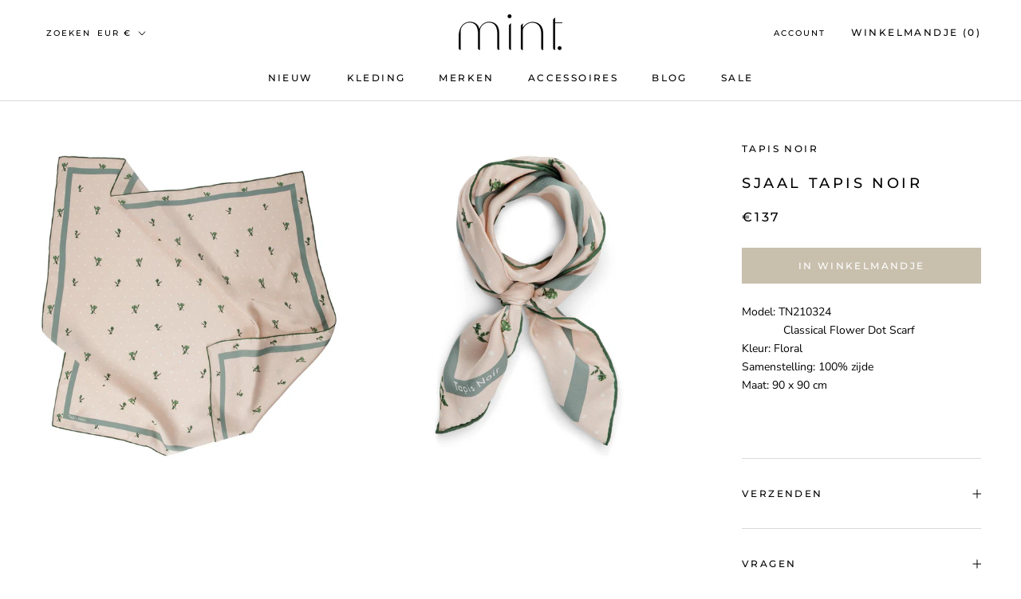

--- FILE ---
content_type: text/css
request_url: https://mintfashion.nl/cdn/shop/t/4/assets/studiodot.css?v=21956796457587731491642154731
body_size: 488
content:
.split-hero.split-hero-spacing{padding:0 20px}.split-hero.split-hero-spacing .split-hero__half{padding:0 10px}#returns-contact-form{display:none}#returns-contact-form.active{display:block}#returns-contact-form .form-field,#returns-contact-form .form-item{margin-left:auto;margin-right:0}.btn[data-returns-trigger]{margin-left:auto;margin-right:0;display:block}.btn a{color:#fff;text-decoration:unset!important}.template-page-the_brand .main-content{padding-bottom:0}.template-page-press .page{text-align:center!important}.swym-wishlist-container-title-bar{background:#e0dedc!important}.swym-empty-wishlist-text,.swym-empty-wishlist-title{display:none!important}.swym-button{background-color:#c8bfad!important}.swym-anchor-badge.show-badge{background:#937d6c!important;border:1px solid #937d6c!important}.swym-details{color:#fff!important}.swym-details .swym-emphasis{color:#000!important}.swym-details .swym-emphasis:nth-child(2){color:#fff!important}.swym-powered-by-text{display:none}.EmptyState__Action{z-index:0!important}@media screen and (max-width:767px){.shopify-section__featured-map section{padding-bottom:10px!important}}.FeaturedMap__Hours.Rte{word-spacing:3px}#shopify-section-map-about-us .Section--spacingNormal{padding-bottom:40px}.FeaturedMap__Info{text-align:center!important}#shopify-section-rich-text-with-image-about-us .SectionHeader__Description{max-width:100%}#shopify-section-rich-text-with-image-about-us .FeatureText__Content{max-width:568px}#shopify-section-rich-text-with-image-about-us .Section.Section--spacingNormal{padding-bottom:20px;padding-top:20px}@media screen and (max-width:767px){#shopify-section-rich-text-with-image-about-us .Section.Section--spacingNormal{padding-top:40px}}.image-collage-section{max-width:1150px;margin:0 auto}.image-collage-section .row{display:flex;flex-wrap:wrap;padding:0 14px}@media screen and (min-width:768px){.image-collage-section .row{margin-left:-20px;margin-right:-20px;padding:0}}.image-collage-section .row .image-wrapper{height:0;overflow:hidden;position:relative;width:50%;padding-bottom:50%}@media screen and (min-width:768px){.image-collage-section .row .image-wrapper{padding-bottom:33.3333333%;width:33.33333333%}}.image-collage-section .row .image-wrapper img{position:absolute;height:100%;-o-object-fit:cover;object-fit:cover;width:initial;width:100%;padding:10px}@media screen and (min-width:768px){.image-collage-section .row .image-wrapper img{padding:20px}}.image-row-section{margin:0 auto}.image-row-section .row{display:flex;flex-wrap:wrap;padding:0 24px}@media screen and (min-width:768px){.image-row-section .row{padding:0}}.image-row-section .row .image-wrapper{height:0;overflow:hidden;position:relative;width:100%;padding-bottom:100%;margin-bottom:20px}@media screen and (min-width:768px){.image-row-section .row .image-wrapper{padding-bottom:50%;width:50%;margin-bottom:30px}}.image-row-section .row .image-wrapper img{position:absolute;height:100%;-o-object-fit:cover;object-fit:cover;width:initial;width:100%;padding:0!important}@media screen and (min-width:768px){.image-row-section .row .image-wrapper img{padding:20px}}.image-row-section .overlay{position:absolute;left:24px;bottom:24px}@media screen and (min-width:768px){.image-row-section .overlay{bottom:40px;left:70px}}.image-row-section .overlay .Button{background-color:#fff;margin-left:0;margin-bottom:0}@media screen and (max-width:1139px){.Header__FlexItem--fill .HorizontalList__Item.search{display:none}}i.icon-swym-wishlist{font-family:swym-font;font-style:normal;vertical-align:middle}i.icon-swym-wishlist+span{vertical-align:middle}i.icon-swym-wishlist:after{content:'';font-size:96%;line-height:18px;text-align:center;display:inline}.swym-ready i.icon-swym-wishlist:after{content:'\f004'}@media screen and (max-width:1139px){.icon.icon-swym-wishlist{font-size:20px;margin-right:7px}}@media screen and (max-width:767px){.icon.icon-swym-wishlist{font-size:17px;margin-right:0}}.swym-wishlist.mobile{display:none}@media screen and (max-width:1139px){.swym-wishlist.mobile{margin-right:18px;margin-bottom:-2px;display:block}}.size-guide-modal{display:none}.size-guide-modal.show{display:block;position:fixed;top:0;right:0;bottom:0;left:0;color:#fff;z-index:5}.size-guide-modal.show .close{position:absolute;right:10px;top:10px;cursor:pointer}.size-guide-modal.show .close svg{width:15px;height:15px}.size-guide-modal.show .size-guide-background{position:absolute;top:0;right:0;bottom:0;left:0;background-color:rgba(0,0,0,.5)}.size-guide-modal.show .size-guide-inner{display:block;width:auto;top:50%;left:50%;transform:translate(-50%,-50%);position:absolute;height:auto;min-width:300px}.size-guide-modal.show .size-guide-inner img{padding:20px;background-color:#fff}.Product__SlideshowNav--dots{display:none!important}.size-guide{cursor:pointer;text-align:right;margin-bottom:5px}@media screen and (min-width:1024px){.Product .Product__Gallery .Product__SlideItem{display:inline-block!important;margin-left:10px;width:47%}}.swym-button-bar .swym-btn-container{font-family:var(--heading-font-family);font-size:12px}@media screen and (max-width:639px){.Footer__Inner{text-align:center}.Footer__Inner .Form__Input{max-width:300px;margin:0 auto}.Footer__Inner .Form__Submit.Button.Button--primary{margin:20px auto 0 auto}.Footer__Inner .Link.Link--primary{text-align:center}}.Footer__Inner .Form__Input{border:1px solid #9b9b9b}

--- FILE ---
content_type: text/javascript
request_url: https://mintfashion.nl/cdn/shop/t/4/assets/custom.js?v=183944157590872491501642154707
body_size: -728
content:
//# sourceMappingURL=/cdn/shop/t/4/assets/custom.js.map?v=183944157590872491501642154707
